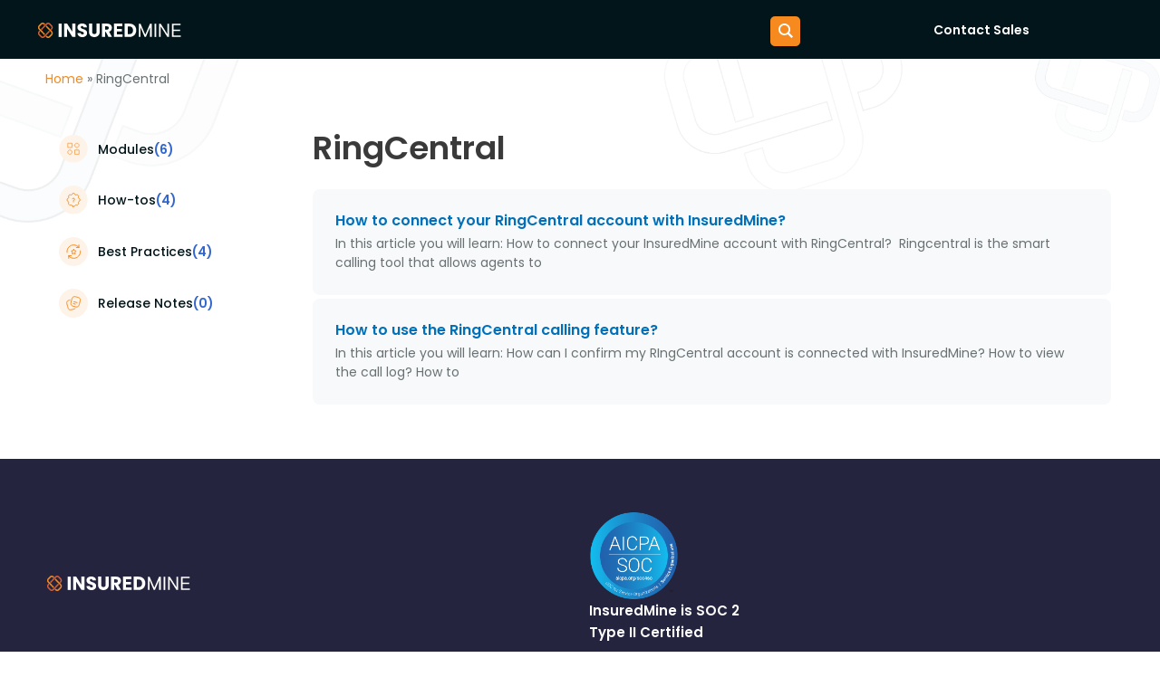

--- FILE ---
content_type: text/css
request_url: https://www.insuredmine.com/wp-content/uploads/elementor/css/post-1590.css?ver=1767566018
body_size: 699
content:
.elementor-1590 .elementor-element.elementor-element-bb64202 .elementor-repeater-item-70d4a9c.jet-parallax-section__layout .jet-parallax-section__image{background-size:auto;}.elementor-1590 .elementor-element.elementor-element-3954466{font-family:"Poppins", Sans-serif;font-size:14px;font-weight:400;color:#697173;}.elementor-1590 .elementor-element.elementor-element-3954466 a{color:#F68A1F;}.elementor-1590 .elementor-element.elementor-element-3faaed7 .elementor-repeater-item-c3c9dee.jet-parallax-section__layout .jet-parallax-section__image{background-size:auto;}.elementor-1590 .elementor-element.elementor-element-479dae9 .elementor-heading-title{font-family:"Poppins", Sans-serif;font-size:36px;font-weight:600;text-transform:capitalize;}.elementor-1590 .elementor-element.elementor-element-5bc86de{font-family:"Poppins", Sans-serif;font-size:16px;font-weight:400;}.elementor-1590 .elementor-element.elementor-element-6da742a{--grid-row-gap:20px;--grid-column-gap:30px;}.elementor-1590 .elementor-element.elementor-element-6da742a .elementor-post__title, .elementor-1590 .elementor-element.elementor-element-6da742a .elementor-post__title a{font-family:"Poppins", Sans-serif;font-size:16px;font-weight:600;}.elementor-1590 .elementor-element.elementor-element-6da742a .elementor-post__title{margin-bottom:5px;}.elementor-1590 .elementor-element.elementor-element-6da742a .elementor-post__excerpt p{color:#697173;font-family:"Poppins", Sans-serif;font-size:14px;font-weight:400;}.elementor-1590 .elementor-element.elementor-element-6da742a .elementor-post__excerpt{margin-bottom:0px;}.elementor-1590 .elementor-element.elementor-element-6da742a .elementor-pagination{text-align:center;margin-top:50px;}body:not(.rtl) .elementor-1590 .elementor-element.elementor-element-6da742a .elementor-pagination .page-numbers:not(:first-child){margin-left:calc( 10px/2 );}body:not(.rtl) .elementor-1590 .elementor-element.elementor-element-6da742a .elementor-pagination .page-numbers:not(:last-child){margin-right:calc( 10px/2 );}body.rtl .elementor-1590 .elementor-element.elementor-element-6da742a .elementor-pagination .page-numbers:not(:first-child){margin-right:calc( 10px/2 );}body.rtl .elementor-1590 .elementor-element.elementor-element-6da742a .elementor-pagination .page-numbers:not(:last-child){margin-left:calc( 10px/2 );}.elementor-1590 .elementor-element.elementor-element-3faaed7{margin-top:20px;margin-bottom:0px;padding:0px 0px 50px 0px;}.elementor-1590 .elementor-element.elementor-element-bb64202:not(.elementor-motion-effects-element-type-background), .elementor-1590 .elementor-element.elementor-element-bb64202 > .elementor-motion-effects-container > .elementor-motion-effects-layer{background-image:url("https://wp-insuredmine-public-bucket.s3.us-west-2.amazonaws.com/media/2021/06/05160442/New-Project-3.png");background-position:top center;background-repeat:no-repeat;background-size:contain;}.elementor-1590 .elementor-element.elementor-element-bb64202{transition:background 0.3s, border 0.3s, border-radius 0.3s, box-shadow 0.3s;}.elementor-1590 .elementor-element.elementor-element-bb64202 > .elementor-background-overlay{transition:background 0.3s, border-radius 0.3s, opacity 0.3s;}.elementor-1590 .elementor-element.elementor-element-9c28d91 .elementor-repeater-item-7981bee.jet-parallax-section__layout .jet-parallax-section__image{background-size:auto;}@media(max-width:767px){.elementor-1590 .elementor-element.elementor-element-5bc86de{font-size:14px;}.elementor-1590 .elementor-element.elementor-element-6da742a .elementor-post__excerpt p{font-size:14px;}}@media(min-width:768px){.elementor-1590 .elementor-element.elementor-element-caed445{width:25%;}.elementor-1590 .elementor-element.elementor-element-56fafdc{width:74.665%;}}

--- FILE ---
content_type: application/javascript
request_url: https://ml314.com/utsync.ashx?pub=&adv=&et=0&eid=81430&ct=js&pi=&fp=&clid=&if=0&ps=&cl=&mlt=&data=&&cp=https%3A%2F%2Fwww.insuredmine.com%2Fkbtag%2Fringcentral%2F&pv=1769580937246_gd0fuprzp&bl=en-us@posix&cb=5099249&return=&ht=&d=&dc=&si=1769580937246_gd0fuprzp&cid=afc83828-33bf-4645-88c0-fc398911b41d&s=1280x720&rp=&v=2.8.0.252
body_size: 676
content:
_ml.setFPI('3658618106419871779');_ml.syncCallback({"es":true,"ds":true});_ml.processTag({ url: 'https://dpm.demdex.net/ibs:dpid=22052&dpuuid=3658618106419871779&redir=', type: 'img' });
_ml.processTag({ url: 'https://idsync.rlcdn.com/395886.gif?partner_uid=3658618106419871779', type: 'img' });
_ml.processTag({ url: 'https://match.adsrvr.org/track/cmf/generic?ttd_pid=d0tro1j&ttd_tpi=1', type: 'img' });
_ml.processTag({ url: 'https://ib.adnxs.com/getuid?https://ml314.com/csync.ashx%3Ffp=$UID%26person_id=3658618106419871779%26eid=2', type: 'img' });
